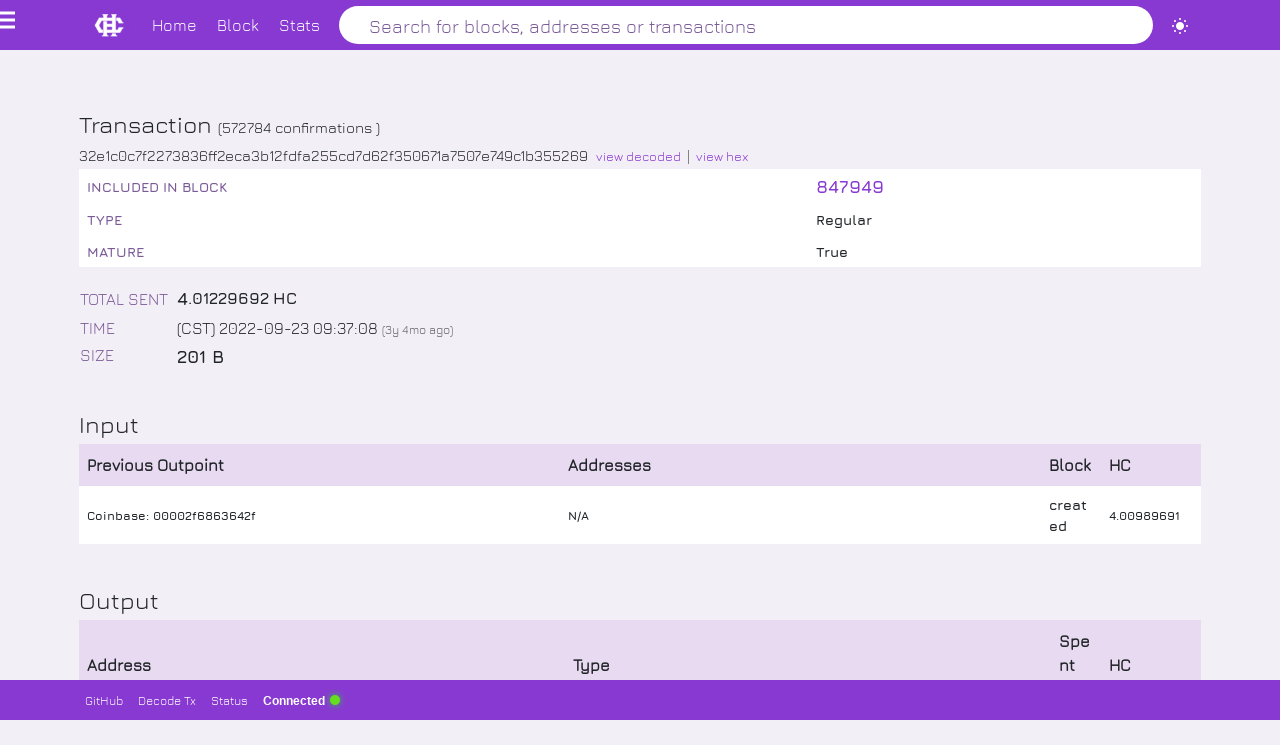

--- FILE ---
content_type: text/html
request_url: https://hc-explorer.h.cash/explorer/tx/32e1c0c7f2273836ff2eca3b12fdfa255cd7d62f350671a7507e749c1b355269
body_size: 8318
content:

<!DOCTYPE html>
<html lang="en">


<head>
    <meta charset="utf-8">
    <meta http-equiv="X-UA-Compatible" content="IE=edge">
    <meta name="viewport" content="width=device-width, initial-scale=1">
    
    <meta name="description" content="hcexplorer web">
    <meta name="author" content="hcexplorer">
    
    <link rel="apple-touch-icon" sizes="180x180" href="/images/favicon/apple-touch-icon.png">
    <link rel="icon" href="/images/favicon/favicon.ico">
    <link rel="icon" type="image/png" href="/images/favicon/favicon-32x32.png" sizes="32x32">
    <link rel="icon" type="image/png" href="/images/favicon/favicon-16x16.png" sizes="16x16">
    <link rel="manifest" href="/images/favicon/manifest.json">
    <link rel="mask-icon" href="/images/favicon/safari-pinned-tab.svg">
    <link rel="shortcut icon" href="/images/favicon/favicon.ico">
    <meta name="apple-mobile-web-app-title" content="HcashOrg - decentralized credit">
    <meta name="application-name" content="HcashOrg - decentralized credit">
    <meta name="msapplication-TileColor" content="#2973ff">
    <meta name="msapplication-TileImage" content="/images/favicon/mstile-144x144.png">
    <meta name="msapplication-config" content="/images/favicon/browserconfig.xml">
    <meta name="turbolinks-cache-control" content="no-cache">
    <title>Hc Transaction 32e1c0c7f2273836ff2e...</title>
    <link href="/css/bootstrap.css" rel="stylesheet">
    <link href="/css/main.css" rel="stylesheet">
    
    <style type="text/css" >
    .appIndex-inner {
    margin-right: -20px;
    margin-bottom: -20px;
    font-size: 0;
}

.appIndex-item {
    display: inline-block;
    margin-right: 20px;
    padding-right: 28px;
    width: 560px;
    background: #f3f4f7;
    vertical-align: middle;
    margin-bottom: 20px;
}

.appIndex-item-pic-poolShare {
    background-position: -190px -396.5px;
        background-repeat: no-repeat;
}

.appIndex-item-pic {
    float: left;
    margin-right: 28px;
        width: 114px;
    height: 114px;
    background-size: 100%;
}

.appIndex-item-pic-blockSize {
    background-image: url(/images/stats/block_size.png);
}

.appIndex-item-pic-fee {
    background-image: url(/images/stats/transaction_fees.png);
}

.appIndex-item-pic-addressRichTop {
    background-image: url(/images/stats/address_rich_list.png);
}

.appIndex-item-pic-blockVersion {
    background-image: url(/images/stats/block_version.png);
}

.appIndex-item-pic-difficulty {
    background-image: url(/images/stats/difficulty.png);
}

.appIndex-item-pic-mempoolHistory {
    background-image: url(/images/stats/mempool_size.png);
}

.appIndex-item-pic-scriptType {
    background-image: url(/images/stats/script_types.png);
}

.appIndex-item-pic-opReturn {
    background-image: url(/images/stats/op_return.png);
}

.appIndex-item-pic-hashrate {
    background-image: url(/images/stats/hashrate_new.jpg);
}


.appIndex-item-caption {
    font-size: 16px;
    line-height: 21px;
    color: #262626;
    margin-bottom: 10px;
    margin-top: 25px;
}

.appIndex-item-desc {
    font-size: 14px;
    line-height: 19px;
    color: #888;
}
    </style>
    <script src="/js/messagesocket.js"></script>
    <script src="/js/humanize.js"></script>
    <script src="/js/turbolinks.js"></script>
    <script src="/js/jquery.js"></script>
    <script src="/js/echarts.min.js"></script>
    <script src="/js/highcharts.js"></script>


    
    <script async src="https://www.googletagmanager.com/gtag/js?id=UA-125888778-1"></script>
    <script>
    window.dataLayer = window.dataLayer || [];
    function gtag(){dataLayer.push(arguments);}
    gtag('js', new Date());

    gtag('config', 'UA-125888778-1');
    </script>
    
    
</head>

<body>

<div class="menubtn">
	<span class="icon"><i></i><i></i><i></i></span>
	<span class="name">Close menu</span>
</div>
<div class="top-nav2">
	<div class="h-logo clearfix">
		<a href="https://h.cash/" class="h-logo2">
			<img class="no-underline" src="https://h.cash/themes/en/images/logo5.png" ></img>
		</a>
	</div>
	<div class="h-nav3">
		<a href="https://h.cash/#section3" title="What is Hcash">What is Hcash</a>
		<a href="https://h.cash/#section2" title="Explorer">Exchange Platform</a>
		<a href="https://h.cash/#section4" title="Hcash X Hyper Exchange">Hcash X Hyper Exchange</a>
		<a href="https://h.cash/#section5" title="Roadmap">Roadmap</a>
		<a href="https://h.cash/#section6" title="Team">Team</a>
		<a href="https://h.cash/blog" title="Blog">Blog</a>
		<a href="https://autonomy.h.cash/" title="HcAutonomy">HC Autonomy</a>
		<a href="https://hcomni-explorer.h.cash/" title="HcOmniExplorer">HC Omni Explorer</a>
		<a href="https://hcomni-wallet.h.cash/" title="HcOmniWallet">HC Omni Wallet</a>
		<a href="https://wiki.h.cash/" title="HcOmniWallet">HC Documents</a>

		<a href="http://explorer.h.cash" title="Explorer">HSR Explorer</a>
		<a href="https://h.cash/#section7" title="Contact">Contact</a>
	</div>
	<div class="h-btns clearfix">
		<div class="swapbtnbox"><a href="https://h.cash/comesoon" class="swapbtn btn-style4 btn-middle btn"><span>Swap HSR to HC</span><span class="icon_1"><img src="https://h.cash/themes/en/images/doublearrow.png"></span></a></div>
		<div class="swapbtnbox"><a href="https://h.cash/themes/en/images/hcGUI%20Wallet%20User%20Manual.pdf" class="swapbtn btn-style4 btn-middle btn"><span>Users Guide</span><span class="icon_1"><img src="https://h.cash/themes/en/images/doublearrow.png"></span></a></div>
		<div class="swapbtnbox"><a href="https://h.cash/themes/en/images/How%20to%20deploy%20hcd%20nodes.pdf" class="swapbtn btn-style4 btn-middle btn"><span>Nodes Deployment</span><span class="icon_1"><img src="https://h.cash/themes/en/images/doublearrow.png"></span></a></div>
		<div class="clearfix">
			<div class="downloadapp clearfix">
				<a class="btn-style1 btn-middle btn"><span>Download Wallet</span> <span class="icon"><svg xmlns="http://www.w3.org/2000/svg" xmlns:xlink="http://www.w3.org/1999/xlink" viewBox="0 0 45 45"> <path fill-rule="evenodd" stroke-width="1px" stroke="rgb(255, 255, 255)" fill-opacity="0" fill="rgb(8, 163, 208)" d="M22.500,3.500 C32.993,3.500 41.500,12.006 41.500,22.500 C41.500,32.993 32.993,41.500 22.500,41.500 C12.007,41.500 3.500,32.993 3.500,22.500 C3.500,12.006 12.007,3.500 22.500,3.500 Z"></path> <path fill-rule="evenodd" fill="rgb(255, 255, 255)" d="M30.251,22.660 C30.592,22.333 30.592,21.790 30.251,21.451 C29.921,21.123 29.373,21.123 29.044,21.451 L22.863,27.584 L22.863,14.346 C22.863,13.873 22.485,13.498 22.009,13.498 C21.534,13.498 21.144,13.873 21.144,14.346 L21.144,27.584 L14.974,21.451 C14.633,21.123 14.084,21.123 13.756,21.451 C13.414,21.790 13.414,22.333 13.756,22.660 L21.399,30.245 C21.729,30.584 22.277,30.584 22.606,30.245 L30.251,22.660 Z"></path> </svg></span></a>
				<ul class="clearfix">
					<li><a target="_blank" href="https://github.com/HcashOrg/hcGUI/releases/download/R2.0.0/HcGui.Setup.2.0.0-osx.dmg" class="btn-style1 btn-small btn">for Mac OSX 2.0.0</a></li>
					<li><a target="_blank" href="https://github.com/HcashOrg/hcGUI/releases/download/R2.0.0/HcGui.Setup.2.0.0-x64.exe" class="btn-style1 btn-small btn">for Windows 2.0.0</a></li>
					<li><a target="_blank" href="https://h.cash/app_down" class="btn-style1 btn-small btn">for App wallet</a></li>
					<li><a target="_blank" href="https://www.hyperpay.tech/download" class="btn-style1 btn-small btn">for Hyperpay wallet</a></li>
				</ul>
			</div>
		</div>
		<div class="yellowpaper clearfix">
			<a href="https://h.cash/themes/en/images/HCASH-YellowPaper-1.0.pdf" download="HCASH-YellowPaper-1.0.pdf">
				<div class="icon"><svg xmlns="http://www.w3.org/2000/svg" xmlns:xlink="http://www.w3.org/1999/xlink" viewBox="0 0 17 27"> <path fill-rule="evenodd" fill="rgb(255, 255, 255)" d="M16.564,26.999 L0.873,26.999 C0.798,26.998 0.724,26.975 0.660,26.935 C0.542,27.007 0.397,27.019 0.270,26.966 C0.048,26.876 -0.058,26.623 0.033,26.402 L0.840,24.389 L0.033,22.375 C-0.008,22.270 -0.008,22.155 0.033,22.051 L0.840,20.037 L0.033,18.022 C-0.008,17.918 -0.008,17.803 0.033,17.699 L0.840,15.683 L0.033,13.667 C-0.008,13.564 -0.008,13.448 0.033,13.343 L0.840,11.328 L0.033,9.312 C-0.008,9.208 -0.008,9.092 0.033,8.988 L0.840,6.974 L0.033,4.956 C-0.008,4.853 -0.008,4.737 0.033,4.633 L0.840,2.614 L0.033,0.595 C0.032,0.595 0.032,0.595 0.032,0.595 C-0.057,0.372 0.052,0.119 0.276,0.029 C0.401,-0.018 0.541,-0.005 0.655,0.066 C0.721,0.023 0.796,0.000 0.873,-0.002 L16.564,-0.002 C16.805,-0.002 17.000,0.194 17.000,0.433 L17.000,26.564 C17.000,26.804 16.805,26.999 16.564,26.999 ZM16.128,0.870 L1.081,0.870 L1.714,2.453 C1.755,2.557 1.755,2.671 1.714,2.776 L0.907,4.794 L1.714,6.812 C1.755,6.916 1.755,7.031 1.714,7.135 L0.907,9.151 L1.714,11.167 C1.755,11.271 1.755,11.387 1.714,11.490 L0.907,13.506 L1.714,15.522 C1.755,15.625 1.755,15.741 1.714,15.846 L0.907,17.861 L1.714,19.875 C1.755,19.979 1.755,20.094 1.714,20.199 L0.907,22.212 L1.714,24.228 C1.755,24.332 1.755,24.447 1.714,24.551 L1.082,26.128 L16.128,26.128 L16.128,0.870 ZM3.924,11.321 L13.513,11.321 C13.754,11.321 13.949,11.516 13.949,11.757 C13.949,11.998 13.754,12.193 13.513,12.193 L3.924,12.193 C3.684,12.193 3.488,11.998 3.488,11.757 C3.488,11.516 3.684,11.321 3.924,11.321 ZM3.924,13.063 L13.513,13.063 C13.754,13.063 13.949,13.259 13.949,13.499 C13.949,13.739 13.754,13.934 13.513,13.934 L3.924,13.934 C3.684,13.934 3.488,13.739 3.488,13.499 C3.488,13.259 3.684,13.063 3.924,13.063 ZM3.924,14.805 L13.513,14.805 C13.754,14.805 13.949,15.001 13.949,15.241 C13.949,15.481 13.754,15.677 13.513,15.677 L3.924,15.677 C3.684,15.677 3.488,15.481 3.488,15.241 C3.488,15.001 3.684,14.805 3.924,14.805 Z"></path> </svg></div>
				<div class="name">Yellow Paper</div>
				<div class="size">Download</div>
			</a>
		</div>
		<div class="whitepaper clearfix">
			<a href="https://h.cash/themes/en/images/Hcash+Whitepaper+V0.8.5.pdf" download="Hcash+Whitepaper+V0.8.5.pdf">
				<div class="icon"><svg xmlns="http://www.w3.org/2000/svg" xmlns:xlink="http://www.w3.org/1999/xlink" viewBox="0 0 17 27"> <path fill-rule="evenodd" fill="rgb(255, 255, 255)" d="M16.564,26.999 L0.873,26.999 C0.798,26.998 0.724,26.975 0.660,26.935 C0.542,27.007 0.397,27.019 0.270,26.966 C0.048,26.876 -0.058,26.623 0.033,26.402 L0.840,24.389 L0.033,22.375 C-0.008,22.270 -0.008,22.155 0.033,22.051 L0.840,20.037 L0.033,18.022 C-0.008,17.918 -0.008,17.803 0.033,17.699 L0.840,15.683 L0.033,13.667 C-0.008,13.564 -0.008,13.448 0.033,13.343 L0.840,11.328 L0.033,9.312 C-0.008,9.208 -0.008,9.092 0.033,8.988 L0.840,6.974 L0.033,4.956 C-0.008,4.853 -0.008,4.737 0.033,4.633 L0.840,2.614 L0.033,0.595 C0.032,0.595 0.032,0.595 0.032,0.595 C-0.057,0.372 0.052,0.119 0.276,0.029 C0.401,-0.018 0.541,-0.005 0.655,0.066 C0.721,0.023 0.796,0.000 0.873,-0.002 L16.564,-0.002 C16.805,-0.002 17.000,0.194 17.000,0.433 L17.000,26.564 C17.000,26.804 16.805,26.999 16.564,26.999 ZM16.128,0.870 L1.081,0.870 L1.714,2.453 C1.755,2.557 1.755,2.671 1.714,2.776 L0.907,4.794 L1.714,6.812 C1.755,6.916 1.755,7.031 1.714,7.135 L0.907,9.151 L1.714,11.167 C1.755,11.271 1.755,11.387 1.714,11.490 L0.907,13.506 L1.714,15.522 C1.755,15.625 1.755,15.741 1.714,15.846 L0.907,17.861 L1.714,19.875 C1.755,19.979 1.755,20.094 1.714,20.199 L0.907,22.212 L1.714,24.228 C1.755,24.332 1.755,24.447 1.714,24.551 L1.082,26.128 L16.128,26.128 L16.128,0.870 ZM3.924,11.321 L13.513,11.321 C13.754,11.321 13.949,11.516 13.949,11.757 C13.949,11.998 13.754,12.193 13.513,12.193 L3.924,12.193 C3.684,12.193 3.488,11.998 3.488,11.757 C3.488,11.516 3.684,11.321 3.924,11.321 ZM3.924,13.063 L13.513,13.063 C13.754,13.063 13.949,13.259 13.949,13.499 C13.949,13.739 13.754,13.934 13.513,13.934 L3.924,13.934 C3.684,13.934 3.488,13.739 3.488,13.499 C3.488,13.259 3.684,13.063 3.924,13.063 ZM3.924,14.805 L13.513,14.805 C13.754,14.805 13.949,15.001 13.949,15.241 C13.949,15.481 13.754,15.677 13.513,15.677 L3.924,15.677 C3.684,15.677 3.488,15.481 3.488,15.241 C3.488,15.001 3.684,14.805 3.924,14.805 Z"></path> </svg></div>
				<div class="name">White Paper</div>
				<div class="size">Download</div>
			</a>
		</div>
	</div>
</div>
<div class="top-nav">
    <div class="container">
        <div class="d-flex align-items-center flex-wrap">
            <div class="d-flex align-items-center">
                <div class="col-sm-auto" style="padding: 0 2px">
                    <a href="https://h.cash/">
                        <img class="no-underline" style="width:40px;height:40px;"  src="/images/icon.ico" ></img>
                    </a>
                </div>
                <div class="col-sm-auto nav3">
					<a href="/" title="Explorer">Home</a>
					<a href="/explorer" title="Explorer">Block</a>
                    <a href="/explorer/stats" title="Stats">Stats</a>
					
					
					
				</div>
            </div>
            <div class="col" style="padding: 0 5px;">
                <form class="navbar-form" role="search" id="search-form">
                    <div class="input-group">

                        <input
                            autofocus
                            type="text"
                            name="search"
                            id="search"
                            class="form-control top-search"
                            placeholder="Search for blocks, addresses or transactions"
                        />
                    </div>
                </form>
            </div>
            <div>
                <a id="sun-toggle" href="javascript:toggleSun()" class="hcicon-sun-fill no-underline"></a>
            </div>
        </div>
    </div>
</div>
<script data-turbolinks-eval="false">
    document.getElementById('search').onkeypress = function(e){
        if (!e) e = window.event;
        var keyCode = e.keyCode || e.which;
        if (keyCode == '13'){
            window.location.href = "/explorer/search/" + this.value
            return false;
        }
    }
    function setCookie(cname, cvalue, exMins) {
        var d = new Date();
        d.setTime(d.getTime() + (exMins*60*1000));
        var expires = "expires="+d.toUTCString();
        document.cookie = cname + "=" + cvalue + ";" + expires + ";path=/";
    }
    var sunToggle = document.getElementById("sun-toggle")
    var darkBGCookieName = 'hcdataDarkBG';
    function darkEnabled() {
        return document.cookie.includes(darkBGCookieName)
    }
    if (darkEnabled()) {
        toggleToDarkClasses(document.body)
    } else {
        toggleToLightClasses(document.body)
    }
    function toggleToDarkClasses(body) {
        $(sunToggle).removeClass('hcicon-sun-fill')
        $(sunToggle).addClass('hcicon-sun-stroke')
        $(body).addClass('darkBG')
    }
    function toggleToLightClasses(body) {
        $(body).removeClass('darkBG');
        $(sunToggle).removeClass('hcicon-sun-stroke')
        $(sunToggle).addClass('hcicon-sun-fill')
    }
    function toggleSun() {
        if (darkEnabled()) {
            setCookie(darkBGCookieName, '', 0)
            toggleToLightClasses(document.body)
        } else {
            setCookie(darkBGCookieName, 1, 525600)
            toggleToDarkClasses(document.body)
        }
    }
    document.addEventListener("turbolinks:before-render", function(event) {
        if (darkEnabled()) {
            toggleToDarkClasses(event.data.newBody)
        } else {
            toggleToLightClasses(event.data.newBody)
        }
    })


    function updateConnectionStatus(msg, connected) {
        var el = $('#connection');
        el.removeClass('hidden')
        if (connected) {
            el.addClass('connected')
            el.removeClass('disconnected')
        } else {
            el.removeClass('connected');
            el.addClass('disconnected');
        }
        el.html(msg + '<div></div>')
    }



    function getSocketURI(loc) {
        var protocol = (loc.protocol === 'https:') ? 'wss' : 'ws'
        var route = (loc.pathname === "/") ? "/ws" : loc.pathname + '/ws'
        return protocol + "://" + loc.host + route
    }

    var ws; 
    function createWebSocket(loc) {
        var uri = getSocketURI(loc)
        ws = new MessageSocket(uri);
        console.log("createdWebSocket", uri, ws)
        ws.registerEvtHandler("open", function() {
            console.log('Connected')
            updateConnectionStatus('Connected', true);
        });

        ws.registerEvtHandler("close", function() {
            console.log('Disconnected')
            updateConnectionStatus('Disconnected', false);
        });

        ws.registerEvtHandler("error", function(evt) {
            console.log("WebSocket error:", evt);
            updateConnectionStatus('Disconnected', false);
        });

        ws.registerEvtHandler("ping", function(evt) {
            console.log("ping. users online: ", evt)
            
        });
        ws.registerEvtHandler("decodetxResp", function(evt) {
            console.log("Got message: ", evt);
            $("#decode_header").text("Decoded tx");
            $("#decoded_tx").text(evt);
        })
        ws.registerEvtHandler("sendtxResp", function(evt) {
            console.log("Got message: ", evt);
            $("#decode_header").text("Sent tx");
            $("#decoded_tx").text(evt);
        })
        var updateBlockData = function (event) {
            console.log("Received newblock message", event);
            var newBlock = JSON.parse(event);
            var confirms = $('[data-confirmation-block-height]');
            $.each(confirms, function(i, v) {
                if (isNaN($(v).text())) {
                    $(v).text("0");
                }
                $(v).text(
                    newBlock.block.height - $(v).data('confirmation-block-height')
                )
            })
            
            var b = newBlock.block;
            var expTableRows = $('#explorertable tbody tr');
            
            if (expTableRows){
                expTableRows.last().remove()
                var newRow = '<tr id="' + b.height + '">' +
                    '<td><a href="/explorer/block/' + b.height + '" class="fs18">' + b.height + '</a></td>' +
                    '<td>' + b.tx + '</td>' +
                    '<td>' + b.votes + '</td>' +
                    '<td>' + b.tickets + '</td>' +
                    '<td>' + b.revocations + '</td>' +
                    '<td>' + humanize.bytes(b.size) + '</td>' +
                    '<td data-age=' + b.time + '>' + humanize.timeSince(b.time) + '</td>' +
                    '<td>' + b.formatted_time + '</td>' +
                '</tr>'
                var newRowHtml = $.parseHTML(newRow)
                $(newRowHtml).insertBefore(expTableRows.first())
                setTimeElements()
            }
            if ($("#bsubsidy_total").text() !== "") {
                $("#bsubsidy_total").html(humanize.decimalParts(b.next_block_subsidy.total/100000000, false, 8))
                $("#bsubsidy_pow").html(humanize.decimalParts(b.next_block_subsidy.pow/100000000, false, 8))
                $("#bsubsidy_pos").html(humanize.decimalParts((b.next_block_subsidy.pos/500000000), false, 8))
                $("#bsubsidy_dev").html(humanize.decimalParts(b.next_block_subsidy.developer/100000000, false, 8))
                $("#coin_supply").html(humanize.decimalParts(b.coin_supply/100000000, true, 8))
                $("#blocksdiff").html(humanize.decimalParts(b.sdiff, false, 8))
                $("#window_block_index").text(newBlock.stake.window_block_index)
                $("#pos-window-progess-bar").css({ width: (newBlock.stake.window_block_index/144)*100 + "%" })
            }
        };
        ws.registerEvtHandler("newblock", updateBlockData);

        var updateMempool = function (event) {
            console.log("Received mempoolsstxfeeinfo message", event);
            var m = JSON.parse(event);

            
            $('#mempoolfeeinfo_number').text(m.number)
        };
        ws.registerEvtHandler("mempoolsstxfeeinfo", updateMempool);
    }
    function manageWebSocket(loc) {
        var pathRoot = loc.pathname.split('/')[1];
        var socketPathRoot = ws.ws.url.split(loc.host)[1].split("/")[1]
        if (pathRoot == socketPathRoot) {
            return
        }
        
        console.log("roots mismatch, reconnecting", pathRoot, socketPathRoot)
        ws.close()
        createWebSocket(loc)
    }
</script>

<script>
    if (!ws) {
        createWebSocket(window.location)
    } else {
        manageWebSocket(window.location)
    }
</script>

<div class="container">

    <div class="row justify-content-between">
        <div class="col-md-8 col-sm-6">
            <h4 class="mb-2">
                Transaction
                <span class="fs15">
                
                    (<span data-confirmation-block-height="847948">572784</span> confirmations )
                
                </span>
            </h4>
            <div class="lh1rem mb-1">
                <span class="break-word fs15 w80 mr-1">32e1c0c7f2273836ff2eca3b12fdfa255cd7d62f350671a7507e749c1b355269</span>
                <span class="nowrap">
                    <a class="fs13 nowrap" href="/api/tx/decoded/32e1c0c7f2273836ff2eca3b12fdfa255cd7d62f350671a7507e749c1b355269?indent=true" data-turbolinks="false">view decoded</a>
                    <span class="sep"></span>
                    <a class="fs13 nowrap" href="/api/tx/hex/32e1c0c7f2273836ff2eca3b12fdfa255cd7d62f350671a7507e749c1b355269" data-turbolinks="false">view hex</a>
                </span>
            </div>
            <div class="table-parent">
                <table class="table table-centered-1rem">
                    
                        <tr>
                            <td width="90" class="text-right pr-2 h1rem p03rem0 xs-w91">INCLUDED IN BLOCK</td>
                            <td>
                                 <a href="/explorer/block/847949" class="fs18">847949</a>
                            </td>
                        </tr>
                    
                    
                    
                    <tr>
                        <td class="text-right pr-2 h1rem p03rem0">TYPE</td>
                        <td>
                            Regular
                        </td>
                    </tr>
                    
                        <td class="text-right pr-2 h1rem p03rem0">MATURE</td><td>True</td>
                    
                    
                    
                </table>
            </div>
        </div>
        <div class="col-md-4 col-sm-6 d-flex">
                <table>
                    <tr class="h2rem">
                        <td class="pr-2 lh1rem vam text-right xs-w91">TOTAL SENT</td>
                        <td class="fs28 mono nowrap fs16-decimal d-flex align-items-center"><span class="int">4</span><span class="dot">.</span><span class="decimal">01229692<span class="trailing-zeroes"></span></span><span class="pl-1 unit">HC</span></td>
                    </tr>
                    <tr>
                        <td class="text-right pr-2">TIME</td>
                        <td class="lh1rem">
                            
                                (CST) 2022-09-23 09:37:08 <span class="op60 fs12 nowrap">(<span data-age="1663897028"></span> ago)</span>
                            
                        </td>
                    </tr>
                    <tr>
                        <td class="text-right pr-2">SIZE</td>
                        <td class="mono">201 B</td>
                    </tr>
                    
                    
                    
                    
                    
                    
                </table>
        </div>
    </div>

    <div class="row">
        <div class="col-md-7 mb-3">
            <h4>Input</h4>
            <div class="table-parent">
                <table class="table table-sm table-fixed striped">
                    <thead>
                        <th>Previous Outpoint</th>
                        <th>Addresses</th>
                        <th class="text-center" width="60">Block</th>
                        <th class="text-center" width="100">HC</th>
                    </thead>
                    <tbody>
                        
                        <tr>
                            <td class="break-word mono fs13">
                                <div class="outpoint">
                                
                                    Coinbase: 00002f6863642f
                                
                                </div>
                            </td>
                            <td><div class="break-word address mono fs13">
                                
                                    N/A
                                
                            </div></td>
                            <td>
                            
                                created
                            
                            </td>
                            <td class="mono fs13 text-right"> <span class="int">4</span><span class="dot">.</span><span class="decimal">00989691<span class="trailing-zeroes"></span></span> </td>
                        </tr>
                        
                    </tbody>
                </table>
            </div>
        </div>
        <div class="col-md-5 mb-3">
            <h4>Output</h4>
            <div class="table-parent">
                <table class="table table-sm table-fixed striped">
                    <thead>
                        <th>Address</th>
                        <th class="text-left">Type</th>
                        <th class="text-left" width="50">Spent</th>
                        <th class="text-right" width="100">HC</th>
                    </thead>
                    <tbody>
                        
                        <tr>
                            <td class="break-word mono fs13 addressAndScriptData">
                                
                                    <div class="address sm-fullwidth"><a href="/explorer/address/HsDrcP4PdQtn4JrY7TZm58heWLxyWneDFw5">HsDrcP4PdQtn4JrY7TZm58heWLxyWneDFw5</a></div>
                                
                                
                            </td>
                            <td class="fs13 break-word">
                                pubkeyhash
                            </td>
                            <td class="text-left fs13">
                                
                                    
                                    false
                                    
                                
                                
                            </td>
                            <td class="text-right mono fs13">
                                <span class="int">0</span><span class="dot">.</span><span class="decimal">57284241<span class="trailing-zeroes"></span></span>
                            </td>
                        </tr>
                        
                        <tr>
                            <td class="break-word mono fs13 addressAndScriptData">
                                
                                
                                    
                                    <div>
                                    
                                        <a >OP_RETURN 4df00c0000000000000000000000000000000000000000000000000035d7dea93de1082d</a>
                                    </div>
                                
                            </td>
                            <td class="fs13 break-word">
                                nulldata
                            </td>
                            <td class="text-left fs13">
                                
                                    
                                    n/a
                                    
                                
                                
                            </td>
                            <td class="text-right mono fs13">
                                <span class="int">0</span><span class="dot">.</span><span class="decimal"><span class="trailing-zeroes">00000000</span></span>
                            </td>
                        </tr>
                        
                        <tr>
                            <td class="break-word mono fs13 addressAndScriptData">
                                
                                    <div class="address sm-fullwidth"><a href="/explorer/address/HsTrixx1dKA5iGmXKUzJVBXEJXUpLSmDhJ4">HsTrixx1dKA5iGmXKUzJVBXEJXUpLSmDhJ4</a></div>
                                
                                
                            </td>
                            <td class="fs13 break-word">
                                pubkeyhash
                            </td>
                            <td class="text-left fs13">
                                
                                    <a href="/explorer/tx/6a590b0c13db90442250f25b979ddf1e772a484ab5e643547f60862150b153fb">true</a>
                                
                                
                            </td>
                            <td class="text-right mono fs13">
                                <span class="int">3</span><span class="dot">.</span><span class="decimal">43945451<span class="trailing-zeroes"></span></span>
                            </td>
                        </tr>
                        
                    </tbody>
                </table>
            </div>
        </div>
    </div>
    
</div>


<footer class="navbar-fixed-bottom">
    <div class="container wrapper text-center">
        <a class="nav-item" href="https://github.com/HcashOrg/hcexplorer" title="hcexplorer on GitHub" target="_blank">GitHub</a>

        <a class="nav-item" href="/explorer/decodetx" title="Decode or send a raw transaction">Decode Tx</a>
        <a class="nav-item" href="/api/status" title="API Status" target="_blank" data-turbolinks="false">Status</a>
        <span data-turbolinks-permanent class="nav-item hidden" id="connection">Connecting to WebSocket...<div></div></span>
    </div>
</footer>
<script data-turbolinks-eval="false">
    var ages, hiddenAges;
    function setTimeElements() {
        ages = $('[data-age]');
    }
    function updateAges() {
        $.each(ages, function(i, age) {
            var unixTime = $(age).data('age');
            if (unixTime > 0) {
                $(age).text(
                    humanize.timeSince(unixTime)
                )
            }
        })
    }
    document.addEventListener("turbolinks:load", function(){
        setTimeElements()
        updateAges()
    })
    setInterval(updateAges, 10000);
</script>
<script>
$(function(){
	$('.top-nav .menubtn').bind('click', function(){
		if($(this).hasClass('active')){
			$(this).removeClass('active');
			$('.top-nav .nav3').hide();
		}
		else {
			$(this).addClass('active');
			$('.top-nav .nav3').show();
		}
	});
	
	$('.menubtn').bind('click', function(){
		if($(this).hasClass('active')){
			$(this).removeClass('active');
			$('.top-nav2').removeClass('active');
		}
		else {
			$(this).addClass('active');
			$('.top-nav2').addClass('active');
		}
	});
	
	$('.downloadapp > a').bind('click', function(){
		if($(this).parent().hasClass('active')){
			$(this).parent().removeClass('active');
			$(this).next().hide();
		}
		else {
			$(this).parent().addClass('active');
			$(this).next().show();
		}
	});
	
	
    $('.scriptDataStar').on('click',function(){
        $(this).next('.scriptData').slideToggle();
    });



});
</script>


</body>

</html>
